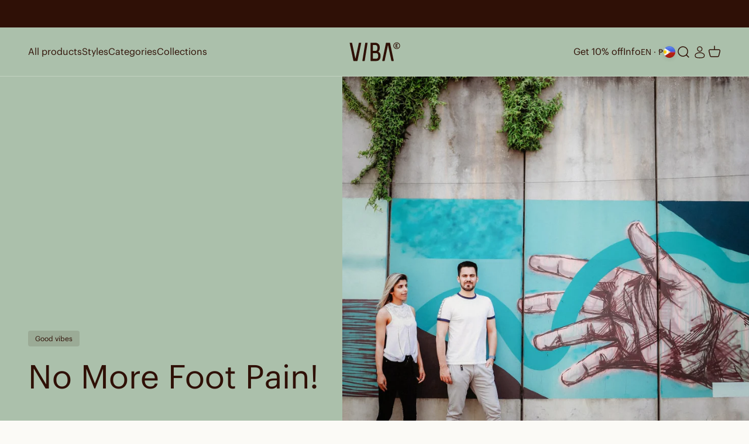

--- FILE ---
content_type: text/css
request_url: https://vibae.com/cdn/shop/t/54/assets/custom.css?v=26497395081443429111765296040
body_size: 4006
content:
/*! CSS to extend the theme.css */.panel__wrapper .h3,.panel__wrapper .h6{font-family:Graphik Web;font-weight:400}.visually-hidden{position:absolute!important;overflow:hidden;clip:rect(0 0 0 0);height:1px;width:1px;margin:-1px;padding:0;border:0}.extra-font{font-family:var(--extra-font-family)}.all-hidden{display:none}/*! Header START */@media screen and (max-width: 699px){.header__secondary-nav .header__icon-list{gap:var(--spacing-1-5)}}.group.orbe-custom-button{width:auto;height:auto;border:none}store-header.header{border-bottom:1px solid rgba(251,250,246,.3)}.header[allow-transparency]:not(.is-filled) .header__wrapper{border-bottom:none}.panel-footer__account-link{margin-inline-start:0!important;display:flex;gap:5px}.panel-footer__localization-wrapper{flex-direction:column;align-items:baseline;border:none;gap:10px}.panel_wrapper svg{vertical-align:bottom}.panel-svg>svg{vertical-align:bottom}.dropdown-menu{top:calc(100% + var(--spacing-4-5) + 11px);box-shadow:none;border:1px solid #E5E3DF}/*! Header END *//*! PDP START */.buy-buttons--multiple{grid-template-columns:unset}.product-gallery__zoom .circle-button:hover svg circle,.product-gallery__zoom .circle-button:hover svg path{stroke:#fff}.block-swatch{background-color:#fff;border:1px solid #ddd;justify-content:center;padding:0;font-size:.85rem;flex:0 0 11.8%}.block-swatch--nonEu{flex:0 0 18%}.non-eu-quickbuy-label{min-width:90px;font-size:12px;padding:0!important}.block-swatch.is-disabled{background-image:linear-gradient(to bottom right,#0000 50%,currentColor 50% calc(50% + 2px),#0000 calc(50% + 2px))!important}@media screen and (max-width: 370px){.block-swatch{flex:0 0 22%}}@media screen and (max-width: 450px){.block-swatch--nonEu{flex:0 0 30%}}@media screen and (min-width:1000px) and (max-width: 1300px){.block-swatch--nonEu{flex:0 0 23%}}.block-swatch.is-disabled{background-color:#f6f1eb;color:rgb(var(--text-color))}.product-info__block-item{--product-info-block-spacing: var(--spacing-4)}.variant-picker{gap:0}.dottedlink{text-decoration:underline;text-decoration-style:dotted;background:transparent!important}.product-gallery{gap:5px}.product-gallery__thumbnail-list{gap:5px;grid-auto-columns:56px;padding-left:5px}.product-info{--product-info-block-spacing: var(--spacing-2)}.rating-text{text-decoration:underline;text-decoration-style:dotted;margin-left:5px}.product-info .rating{gap:var(--spacing-0-5)}.product-info__block-item .accordion .text-with-icon{font-weight:400}.selling_point_text{display:flex;gap:.6em;font-size:.8em}.product-info__selling-points{display:flex;flex-direction:column;gap:.5em;margin-top:1em}@media screen and (min-width: 1000px){.drawer-size-chart{width:1200px!important;max-width:80%}.product-info__selling-points{display:none}}.product-info__product-picker .color-swatch{--swatch-offset: 3px;--swatch-size: var(--spacing-6);margin:6px 1px}.size-exp{align-self:center}:checked+.block-swatch,.block-swatch.is-selected{background-color:rgb(var(--text-color));color:#fff;border:1px solid rgb(var(--text-color))}.selling_points--container{display:flex;justify-content:space-around;padding:var(--spacing-12)}.selling_point{max-width:300px;text-transform:uppercase;text-align:center}@media screen and (min-width: 700px){.rating__star{width:12px;height:12px}}.product-gallery__media-list-wrapper .product-gallery__media-list{gap:5px}.selling_point_icon{width:20px}.product-info__us-tariffs-banner{background-color:#f0f4f8;padding:18px;border-radius:8px;font-size:14px;text-align:left;font-weight:500;margin-bottom:20px}@media screen and (max-width: 999px){.hide_mobile{display:none}}@media screen and (min-width: 1000px){.hide_desktop{display:none}}.block-swatch{position:relative}.block-swatch.is-disabled:after{content:"";position:absolute;top:2px;left:2px;width:16px;height:16px;pointer-events:none;background-image:url("data:image/svg+xml,%3Csvg xmlns='http://www.w3.org/2000/svg' viewBox='0 0 24 24' fill='black'%3E%3Cpath d='M20 4H4a2 2 0 0 0-2 2v12a2 2 0 0 0 2 2h16a2 2 0 0 0 2-2V6a2 2 0 0 0-2-2zm0 2v.01L12 12 4 6.01V6h16zM4 18V8.24l7.4 5.18a1 1 0 0 0 1.2 0L20 8.24V18H4z'/%3E%3C/svg%3E");background-repeat:no-repeat;background-size:100% 100%}:checked+.block-swatch.is-disabled:after{content:"";position:absolute;top:2px;left:2px;width:16x;height:16px;pointer-events:none;background-image:url("data:image/svg+xml,%3Csvg xmlns='http://www.w3.org/2000/svg' viewBox='0 0 24 24' fill='white'%3E%3Cpath d='M20 4H4a2 2 0 0 0-2 2v12a2 2 0 0 0 2 2h16a2 2 0 0 0 2-2V6a2 2 0 0 0-2-2zm0 2v.01L12 12 4 6.01V6h16zM4 18V8.24l7.4 5.18a1 1 0 0 0 1.2 0L20 8.24V18H4z'/%3E%3C/svg%3E");background-repeat:no-repeat;background-size:100% 100%}.product-quick-add{z-index:10}/*! PDP END */.size-localization__btn{margin-right:4px;margin-left:4px;height:fit-content;opacity:60%;color:var(--text-color)}.size-localization__btn--active{opacity:100%}.size-localization__btn--active:after{content:"";display:block;width:100%;border-bottom:1px dotted #2F1006;margin-top:-4px}#us-sizes-property,#uk-sizes-property{display:none}.size-localization__container{display:flex;height:fit-content;margin-left:auto}.inventory--high{display:none}.size-information__container{display:grid;grid-template-columns:max-content auto;margin-block-start:var(--spacing-3);min-height:26px;align-items:center}.size-information__container>button{justify-self:end}usizy-adviser{display:inline-block;white-space:nowrap;overflow:visible}.usz-product{width:auto!important;margin-top:22px;order:-1}.badge--sold-out{background-color:#3e1305}.badge--free-shipping{background-color:#cadcf3;color:var(--text-color)}.has-thumbnail{display:flex;justify-content:flex-start;align-items:center}.subcollection-card{width:max-content}.subcollection-list{grid:var(--collection-list-grid, none);gap:var(--spacing-2)}.current_coll{text-decoration:underline;text-decoration-style:dotted}.collection-list.subcollection-list .collection-card__content-wrapper:first-of-type{padding-left:0}.product-card-gallery{--product-grid: auto / minmax(0, 1fr);--product-gallery-media-list-grid: auto / auto-flow 100%;--product-gallery-media-list-gap: calc(var(--grid-gutter) / 2)}.product-card__figure .product-gallery__thumbnail-list{grid-auto-columns:35px}@media screen and (max-width: 1279px){.product-card__figure .product-gallery__thumbnail-list{grid-auto-columns:25px}.product-card__figure .product-gallery .page-dots--blurred>*{width:var(--spacing-1);height:var(--spacing-1)}}.product-card__figure .product-gallery .page-dots--blurred{margin-inline-start:var(--spacing-1);margin-inline-end:var(--spacing-1);padding:var(--spacing-1) var(--spacing-2);gap:var(--spacing-1) var(--spacing-1-5)}.mega-menu__nav .panel-link__image{margin-right:1em}.mega-menu__nav{align-items:center}.circle-chevron{background-color:transparent}.drawer{padding:0}.panel__wrapper ul li:after{content:"";display:block;width:100%;height:1px;background-color:#efeeec;margin:.7rem 0 0em}.circle-button{border-radius:4px;box-shadow:0 0 0 1px rgb(var(--text-color))}.circle-button:hover{background-color:#3e1305}.circle-button:hover svg{stroke:#fff}.circle-button:hover svg path{fill:#fff}.social_media--heading{margin-bottom:.8rem}.footer__copyright{display:flex;flex-direction:column-reverse;gap:20px;align-items:baseline}.footer__wrapper .footer-newsletter-submit{display:flex}.footer__wrapper .fieldset-with-submit{gap:0}.footer__wrapper .button{border-radius:0 4px 4px 0}.footer__wrapper .fieldset-with-submit .form-control input{border-radius:4px 0 0 4px}.footer_social_media--container{display:flex;align-items:baseline;gap:30px}@media screen and (min-width: 1000px){.footer_logo{order:-1}.footer__copyright{flex-direction:row;justify-content:space-between;width:100%}.social_media--heading{display:none}}.button--outline{box-shadow:0 0 0 1px}.italic{font-style:italic}.square-separator{position:relative;display:inline-block;height:4px;width:4px;margin:0 8px;flex-shrink:0;background:currentColor;vertical-align:middle}.square-separator--block{top:1px;margin-left:12px;margin-right:12px}.square-separator--subdued{opacity:.5}.bold,.badge{font-weight:400}.noMargin{margin:0!important}.col-link{visibility:hidden;transform:translateY(20px);transition:all .2s ease-out;color:#fff;align-self:flex-end;justify-self:flex-start}.col-link svg{vertical-align:middle}.collection-card:hover .col-link{visibility:visible;transform:translateY(0)}.collection-card__subheading{color:#efeeec}.collection-list--shop_now{margin-right:10px}.button,.btn{font-weight:400}.blog-banner-content{grid-template-columns:1fr 1fr;justify-items:start;align-items:end}.blog-banner-content div{text-align:left}.blog_read_now_btn{box-shadow:inset 0 0 0 1px;color:#2f1006;width:fit-content;min-width:150px}.blog-banner .container .scroll-area{padding-bottom:var(--spacing-16);justify-content:flex-start}.blog-filter-list ul li{border-radius:4px}.blog-filter-list ul{gap:10px}.section .accordion-box .accordion{border-style:dashed;border-block-color:#2F1006;border-block-end-width:1px}.facets-drawer__floating-apply .button{background-color:#3e1305}.thumbnail-swatch__view-more{border:0;width:fit-content;margin-left:2px}.multiple-images-with-text__content-with-nav{height:100%}.multiple-images-with-text__content-with-nav div p.h1{margin-top:10px}.font-huge{font-size:clamp(40px,7vw,80px)}.main-heading-font{font-size:clamp(50px,7vw,95px)}.subheading{font-family:var(--extra-font-family)}#insta-feed h2{text-transform:none;font-family:var(--extra-font-family)}#insta-feed img{border-radius:4px!important}.prev-next-buttons{gap:var(--spacing-2)}.store-selector__list{list-style:none;padding:0;margin:0;display:flex;flex-direction:column;margin-top:1.5rem}.store-selector__item{background:none;border:none;padding:1.5rem 1rem;text-align:left;display:flex;justify-content:space-between;text-decoration:none;color:inherit}.store-selector__item.active{font-weight:500;background-color:#fbfaf6;text-decoration:underline}.store_info{display:flex;flex-direction:row;justify-content:space-between;margin-top:1rem}.stores-wrapper{display:flex;flex:1 0 50%;max-width:1600px;justify-self:center}.store-selector{width:35%;background-color:#f6f1eb;padding:var(--spacing-10)}.store{width:65%;padding:var(--spacing-6)}.store-text{padding-top:var(--spacing-6);padding-bottom:var(--spacing-12)}.store_info--heading{font-size:var(--text-h6);padding-bottom:var(--spacing-4)}.store-text h2{padding-bottom:var(--spacing-6);text-transform:none}.store-image{aspect-ratio:1/1;object-fit:cover;max-height:600px;margin:auto;width:100%}.store_info--container{width:50%}.store_description{margin-top:1rem}.store_description p{margin-bottom:15px}@media screen and (max-width: 1000px){.stores-wrapper{flex-direction:column;gap:1rem}.store-selector,.store{width:100%}.store_info{flex-direction:column;gap:2rem}.store{padding:0}.store_info--container{width:100%}}.newsletter-content .form,.footer__block--newsletter .form{gap:0!important}.blog-banner-content .form{gap:0}.blog-banner-content .form .prose{margin-bottom:var(--spacing-4)}@media screen and (min-width: 700px){.fieldset-with-submit button{border-radius:0 4px 4px 0}.fieldset-with-submit input{border-radius:4px 0 0 4px}}.footer__wrapper{display:grid;grid-template-columns:1fr 1.5fr}.footer__aside{grid-column:span 2}.footer__block--text{width:50%}.footer__block-list{display:grid!important}.footer_logo{display:flex;flex-direction:column;gap:var(--footer-block-list-gap)}.footer__block--text{height:123px}.footer__block-list{gap:var(--spacing-10) 0}.footer__block-list .footer__block--newsletter{display:none}.footer_logo .footer__block--newsletter{display:block}@media screen and (max-width: 999px){.footer_logo{grid-column:span 2}.footer__block--text{display:none}.footer__block-list{grid-column:span 2}.footer_social_media--container{gap:0;flex-direction:column}.footer_social_media--container{flex-direction:row;gap:20px}.footer__copyright p{display:none}.footer__block-list .footer__block--newsletter{display:block}.footer_logo .footer__block--newsletter{display:none}}@media screen and (max-width: 450px){.footer_logo img{width:100%}.footer__aside-bottom{display:block}.footer_social_media--container{width:100%;justify-content:space-between}}#stamped-reviews-widget[data-widget-type=carousel]{max-width:1600px!important;font-family:var(--text-font-family)!important}.section #stamped-reviews-widget[data-widget-type=carousel] .stamped-carousel-title{font-family:var(--heading-font-family)!important;font-size:3em;text-transform:uppercase;width:100%}.section #stamped-reviews-widget[data-widget-type=carousel] .stamped-carousel-scroll:before{border:none}#stamped-reviews-widget[data-widget-type=carousel] .block{height:340px!important;box-sizing:border-box;border-radius:4px;padding:0 20px 20px;border:1px solid #3E1305;position:relative;width:24%!important;margin-right:1%}.section #stamped-reviews-widget[data-widget-type=carousel] .stamped-carousel-scroll{height:400px!important}.section #stamped-reviews-widget[data-widget-type=carousel] .stamped-carousel-scroll .block .stamped-reviews-date{position:absolute;top:11px;right:0;color:#2f1006!important;opacity:60%}.section #stamped-reviews-widget[data-widget-type=carousel] .stamped-carousel-scroll .block .stamped-ratings-wrapper{display:flex;flex-direction:column;height:100%;padding:0!important}.section #stamped-reviews-widget[data-widget-type=carousel] .stamped-carousel-scroll .block .stamped-reviews-rating{position:relative;top:0;order:1}.section #stamped-reviews-widget[data-widget-type=carousel] .stamped-carousel-scroll .block .stamped-reviews-image{border:none!important;order:2;height:fit-content!important;background-color:#fbfaf6!important}.section #stamped-reviews-widget[data-widget-type=carousel] .stamped-carousel-scroll .block .stamped-reviews-image img{max-width:100%;max-height:100%;position:static!important;margin:0 auto}.section #stamped-reviews-widget[data-widget-type=carousel] .stamped-carousel-scroll .block .stamped-reviews-product-title{font-size:11px;text-align:center;margin-top:6px;opacity:70%;background-color:#fbfaf6;font-family:var(--text-font-family)!important}.section #stamped-reviews-widget[data-widget-type=carousel] .stamped-carousel-scroll .block .stamped-reviews-message .stamped-reviews-message-block{font-family:var(--text-font-family)!important}.section #stamped-reviews-widget[data-widget-type=carousel] .stamped-carousel-scroll .block .stamped-reviews-product-title .stamped-reviews-link{height:fit-content!important}.section #stamped-reviews-widget[data-widget-type=carousel] .stamped-carousel-scroll .block .stamped-reviews-message{margin-left:0!important;font-size:14px;line-height:1.5;order:4}.section #stamped-reviews-widget[data-widget-type=carousel] .stamped-carousel-scroll .block .stamped-reviews-title{font-size:16px!important;font-weight:400!important;margin:8px 0;white-space:normal;order:3}.section #stamped-reviews-widget[data-widget-type=carousel] .stamped-carousel-scroll .block .stamped-reviews-author{font-size:12,5px!important;font-weight:400!important;color:#2f1006;margin-top:auto!important;margin-left:0!important;order:5}.section #stamped-reviews-widget[data-widget-type=carousel] .stamped-carousel-scroll .block .shopapp-verified{position:absolute;bottom:23px;right:20px}@media screen and ((min-width:751px) and (max-width: 1050px)){.section #stamped-reviews-widget[data-widget-type=carousel] .stamped-carousel-scroll .block{width:32%!important;margin-right:1.5%}}@media screen and (max-width: 750px){.section #stamped-reviews-widget[data-widget-type=carousel] .stamped-carousel-scroll .block{width:48%!important;margin-right:2%;padding:0 15px 15px}.section #stamped-reviews-widget[data-widget-type=carousel] .stamped-carousel-scroll .block .stamped-reviews-date{top:16px}.section #stamped-reviews-widget[data-widget-type=carousel] .stamped-carousel-scroll .block .stamped-reviews-message,.section #stamped-reviews-widget[data-widget-type=carousel] .stamped-carousel-scroll .block .stamped-reviews-author{margin-left:0!important}.section #stamped-reviews-widget[data-widget-type=carousel] .stamped-carousel-scroll .block .stamped-reviews-date{top:7px}.section #stamped-reviews-widget[data-widget-type=carousel]{width:100%!important}.section #stamped-reviews-widget[data-widget-type=carousel] .stamped-carousel-scroll .block .stamped-reviews-date{margin-right:15px!important}.section #stamped-reviews-widget[data-widget-type=carousel] .stamped-carousel-scroll .block .shopapp-verified{right:15px;bottom:20px}}@media screen and (max-width: 450px){.section #stamped-reviews-widget[data-widget-type=carousel] .stamped-carousel-scroll .block{width:97%!important;margin-right:3%}}.section #stamped-main-widget *{font-family:var(--text-font-family)!important}#stamped-main-widget .stamped-review{border-top:1px dotted #5C2614}.stamped-header{display:flex;justify-content:center}.section .stamped-summary-actions-clear,.stamped-summary-actions-mobile-filter,.stamped-summary-actions-newquestion,.stamped-summary-actions-newreview{box-shadow:none!important}.stamped-summary-ratings{padding-left:45px;margin-right:0}.stamped-starrating{margin-top:1em}.section [data-widget-type=minimal] .stamped-summary-starrating i:before,div[data-widget-style*=standard] .stamped-summary-starrating i:before{font-size:18px!important}.summary-overview{display:flex;flex-direction:column;align-items:flex-end;padding-right:10px;justify-content:end}.stamped-summary-caption .stamped-summary-text{margin-top:0}.stamped-starrating{margin-top:1.8em}.section #stamped-main-widget .stamped-summary-text-1 strong{font-size:clamp(60px,7vw,80px);font-family:var(--extra-font-family)!important}.section #stamped-main-widget .stamped-summary-text-1 strong{font-weight:400!important}.section div[data-widget-style*=standard] .summary-rating-title{font-size:16px!important;width:fit-content!important}.section div[data-widget-style*=standard] .summary-rating-title:before{display:none}.stamped-review{display:flex;flex-direction:column;position:relative}.stamped-review-header{order:2;display:flex}.stamped-review-body .stamped-starratings{position:absolute;top:15px}.stamped-review .stamped-review-content{margin-bottom:0}.stamped-review-header .created,.stamped-review-header-byline .created{position:absolute;top:22px;right:0}.section .summary-rating-bar>div{background:#eff575!important}div[data-load-type=continue] ul.stamped-pagination li.next a,div[data-widget-load-type=continue] ul.stamped-pagination li.next a{background-color:#2f1006}div[data-load-type=continue] ul.stamped-pagination li.next a:hover,div[data-widget-load-type=continue] ul.stamped-pagination li.next a:hover{background-color:#fbfaf6}@media screen and (max-width: 750px){.summary-overview{align-items:center}.stamped-summary{display:flex;flex-direction:column}.stamped-summary-ratings{display:none}#stamped-main-widget .stamped-review{border:1px solid #3E1305;padding:20px;border-radius:4px;min-height:200px;justify-content:space-between;margin-bottom:5px}.stamped-review-header .created,.stamped-review-header-byline .created{right:20px}#stamped-main-widget{margin:0!important}.section #stamped-main-widget .stamped-summary-text-1 strong:after{content:"/5";font-size:25px}}.stamped-product-reviews-badge{margin-left:auto}.team_member--card{position:relative;width:100%;aspect-ratio:314 / 420;perspective:800px;cursor:pointer;border-radius:10px;overflow:visible}.team_member--stack{position:relative;width:100%;height:100%}.team_member--image-layer,.team_member--desc-layer{position:absolute;top:0;left:0;right:0;bottom:0;border-radius:10px;transition:all .4s ease}.team_member--image-layer img,.team_member--desc-layer img{width:100%;object-fit:cover;display:block}.team_member--desc-layer{color:#fff;z-index:2;opacity:0;pointer-events:none;padding:10px;display:flex;align-items:center;justify-content:center}.team_member--desc-layer img{border-radius:4px}.team_member--card.toggled .team_member--desc-layer{opacity:1;pointer-events:auto;transform:rotate(2deg) translate(2px,-2px)}.brand-name{text-transform:none}#accordion-filter-v-option-size .checkbox-list{grid-template-columns:auto auto}.size-switcher{margin-bottom:15px}.heading,.h0,.h1,.h2,.h3,.h4,.h5,.h6,.prose :is(h1,h2,h3,h4,h5,h6){line-height:95%}#stamped-reviews-widget[data-widget-type=carousel] .stamped-carousel-title{font-weight:500}.fa-star-half-o:before,.fa-star-o:before,.fa-star:before,.stamped-fa-star-half-o:before,.stamped-fa-star-o:before,.stamped-fa-star:before{font-size:16px!important}.stamped-product-reviews-badge .stamped-badge .stamped-fa-star{width:13px!important}.stamped-badge-caption{border-bottom:1px solid #555;font-size:14px!important}.stamped-badge-caption:before{content:"("}.stamped-badge .stamped-badge-caption[data-reviews][data-label][data-version="2"]:after{content:")"!important}.product-info__block-item[data-block-id=price],.product-info__block-item[data-block-id*=stamped_reviews_star_rating_badge]{display:inline-flex;align-items:center;vertical-align:middle}.product-info__block-item[data-block-type=product-variations]{margin-top:0!important}.product-info__block-item[data-block-id=price]{margin-right:.7rem}@media screen and (max-width: 375px){.rating-with-text{flex-direction:column}.product-info__badge-list{margin-inline-start:0!important}.product-info__block-item[data-block-id*=stamped_reviews_star_rating_badge]{margin-top:0;margin-bottom:25px}}.product-card__info .stamped-product-reviews-badge{margin-left:0!important}.klaviyo-bis{margin-top:10px}.buy-buttons.fabrikator-enabled{gap:0}.fabrikator-shipment-info{padding-top:1em}#klaviyo-bis-button-container{margin-top:10px}navigation-drawer .panel__wrapper li{text-transform:capitalize}.blog-post-card__figure{aspect-ratio:1}navigation-drawer .has-thumbnail{gap:1rem}navigation-drawer .has-thumbnail .panel-link__image{height:auto;border-radius:var(--rounded)}header{margin-top:-1px}.stamped-content form .stamped-starrating{margin:0}.product-info__payment-icons{display:flex;gap:10px;justify-content:center;max-width:100%;overflow:auto}.payment-icon{width:50px;height:30px}.product-info__block-item:has(.product-info__payment-icons){margin-top:0!important}@media screen and (max-width: 450px){.product-info__payment-icons{gap:5px}}
/*# sourceMappingURL=/cdn/shop/t/54/assets/custom.css.map?v=26497395081443429111765296040 */


--- FILE ---
content_type: text/javascript
request_url: https://vibae.com/cdn/shop/t/54/assets/whoosh-script.js?v=174679286648793525751768698052
body_size: 9290
content:
(()=>{var __webpack_modules__={200:(__unused_webpack_module,exports)=>{"use strict";var LoadType,MatchType;Object.defineProperty(exports,"__esModule",{value:!0}),exports.isMobile=exports.isBot=exports.evalScript=exports.getRequestIdleCallback=exports.Optimizer=exports.appBaseUrl=exports.localStorageKey=exports.whooshAppended=exports.MatchType=exports.LoadType=void 0,function(e){e.OnLoad="OnLoad",e.FirstInteraction="FirstInteraction",e.DomContentLoaded="DomContentLoaded",e.Immediately="Immediately",e.Never="Never",e.Timeout="Timeout",e.NetworkIdle="NetworkIdle"}(LoadType||(exports.LoadType=LoadType={})),function(e){e.DOM="DOM",e.DynamicInsert="DynamicInsert"}(MatchType||(exports.MatchType=MatchType={})),exports.whooshAppended="whoosh-appended",exports.localStorageKey="whoosh-data",exports.appBaseUrl="https://app.getwhoosh.ai";class Optimizer{get hasLoaded(){return this._hasLoaded}get loadType(){return this._loadType}get matchType(){return this._matchType}loadOn(e){return this._loadType=e,this}matchOn(e){return this._matchType=e,this}constructor(e){this._matchedNodes=[],this._isOff=!1,this._hasLoaded=!1,this._loadType=LoadType.OnLoad,this.shouldExecuteImmediately=()=>this._isOff||this.loadType==LoadType.Immediately,this._isOff=e}matchesScript(e,t){if(t||(t=this._matchOptions),this._isOff&&!t.matchIfOff)return!1;let n=!1;return(e.src&&(null==t?void 0:t.src)&&e.src.includes(t.src)||e.src&&(null==t?void 0:t.srcRegEx)&&new RegExp(t.srcRegEx).test(e.src)||e.textContent&&(null==t?void 0:t.contentPart)&&e.textContent.includes(t.contentPart)||e.textContent&&(null==t?void 0:t.contentPartRegEx)&&new RegExp(t.contentPartRegEx).test(e.textContent)||e.type&&(null==t?void 0:t.type)&&e.type===t.type||(null==t?void 0:t.queryMatch)&&e.matches(t.queryMatch))&&(n=!0),n&&!this._matchedNodes.find((t=>t.originalElement===e))}matchesCss(e){var t,n,i;if(this._isOff&&!this._matchOptions.matchIfOff)return!1;let o=!1;return(e.href&&(null===(t=this._matchOptions)||void 0===t?void 0:t.href)&&e.href.includes(this._matchOptions.href)||e.rel&&(null===(n=this._matchOptions)||void 0===n?void 0:n.rel)&&e.rel===this._matchOptions.rel||(null===(i=this._matchOptions)||void 0===i?void 0:i.queryMatch)&&e.matches(this._matchOptions.queryMatch))&&(o=!0),o&&!this._matchedNodes.find((t=>t.originalElement===e))}matchesIFrame(e){var t,n;if(this._isOff&&!this._matchOptions.matchIfOff)return!1;let i=!1;return(e.src&&(null===(t=this._matchOptions)||void 0===t?void 0:t.src)&&e.src.includes(this._matchOptions.src)||(null===(n=this._matchOptions)||void 0===n?void 0:n.queryMatch)&&e.matches(this._matchOptions.queryMatch))&&(i=!0),i&&!this._matchedNodes.find((t=>t.originalElement===e))}matchesImage(e){var t,n,i;if(this._isOff&&!this._matchOptions.matchIfOff)return!1;let o=!1;return(e.src&&(null===(t=this._matchOptions)||void 0===t?void 0:t.src)&&e.src.includes(this._matchOptions.src)||e.dataset.src&&(null===(n=this._matchOptions)||void 0===n?void 0:n.src)&&e.dataset.src.includes(this._matchOptions.src)||(null===(i=this._matchOptions)||void 0===i?void 0:i.queryMatch)&&e.matches(this._matchOptions.queryMatch))&&(o=!0),o&&!this._matchedNodes.find((t=>t.originalElement===e))}handleMatch(e,t){var n,i;const o={parent:e.parentElement||document.head,originalElement:e,isAppended:!1};null==t||t(e,o),this.loadType!==LoadType.Never&&(this._matchedNodes.push(o),this.shouldExecuteImmediately()&&(!document.body&&"script"===(null===(n=e.nodeName)||void 0===n?void 0:n.toLocaleLowerCase())&&e instanceof HTMLScriptElement&&(null===(i=e.innerHTML)||void 0===i?void 0:i.includes("document.body"))?document.addEventListener("DOMContentLoaded",this.load.bind(this)):this.load()))}append(e,t){var n;t.dataset.whooshAppended=exports.whooshAppended;const i=()=>{this.loadType===LoadType.DomContentLoaded&&null!=document.body?document.body.appendChild(t):e.parent.appendChild(t)};(null===(n=e.originalElement)||void 0===n?void 0:n.hasAttribute("defer"))&&(t.setAttribute("defer","defer"),this.shouldExecuteImmediately())?document.addEventListener("DOMContentLoaded",i.bind(this)):i()}}exports.Optimizer=Optimizer;const getRequestIdleCallback=()=>{let e=window.requestIdleCallback;return e||(e=e=>{const t=Date.now();return setTimeout((()=>e({didTimeout:!1,timeRemaining:()=>Math.max(0,50-(Date.now()-t))})),3e3),0}),e};exports.getRequestIdleCallback=getRequestIdleCallback;const evalScript=scriptContent=>{try{eval(scriptContent)}catch(e){console.error(`An error occurred while executing delayed script:\n      Error:\n        ${e}\n      Script:\n        ${scriptContent}`)}};exports.evalScript=evalScript;const isBot=()=>{const e=window.navigator.userAgent,t=new RegExp(/bot|crawler|spider|slurp|bing|google|yandex|duckduck|ahrefs|semrush|facebookexternalhit|twitterbot|applebot|linkedinbot|wget|curl/);return!e||t.test(e)};exports.isBot=isBot;const isMobile=()=>{const e=window.innerWidth<=750,t=/Android|iPhone|iPad|iPod|BlackBerry/i.test(navigator.userAgent);return e||t};exports.isMobile=isMobile},930:(e,t,n)=>{"use strict";Object.defineProperty(t,"__esModule",{value:!0}),t.IFrameOptimizer=void 0;const i=n(200);class o extends i.Optimizer{constructor(e,t){super(t),this._matchOptions=e}tryMatch(e){var t;if("iframe"===(null===(t=e.nodeName)||void 0===t?void 0:t.toLocaleLowerCase())&&e instanceof HTMLIFrameElement)return!!this.matchesIFrame(e)&&(e.setAttribute("data-whoosh-src",e.getAttribute("src")),e.removeAttribute("src"),this.handleMatch(e),!0)}load(){this._hasLoaded=!0;for(const e of this._matchedNodes.filter((e=>!e.isAppended)))e.originalElement.setAttribute("src",e.originalElement.getAttribute("data-whoosh-src")),e.isAppended=!0}}t.IFrameOptimizer=o},649:(e,t,n)=>{"use strict";Object.defineProperty(t,"__esModule",{value:!0}),t.ImageOptimizer=void 0;const i=n(200);class o extends i.Optimizer{constructor(e,t){super(t),this._matchOptions=e}tryMatch(e){var t;if("img"===(null===(t=e.nodeName)||void 0===t?void 0:t.toLocaleLowerCase())&&e instanceof HTMLImageElement)return!!this.matchesImage(e)&&(this.handleMatch(e,(e=>{var t,n;e.dataset.src=null!==(t=e.dataset.src)&&void 0!==t?t:e.src,e.dataset.srcset=null!==(n=e.dataset.srcset)&&void 0!==n?n:e.srcset,e.removeAttribute("src"),e.removeAttribute("srcset")})),!0)}load(){this._hasLoaded=!0;for(const e of this._matchedNodes.filter((e=>!e.isAppended)))e.isAppended=!0,e.originalElement.setAttribute("src",e.originalElement.dataset.src),e.originalElement.setAttribute("srcset",e.originalElement.dataset.srcset)}}t.ImageOptimizer=o},513:(e,t,n)=>{"use strict";Object.defineProperty(t,"__esModule",{value:!0}),t.LinkOptimizer=void 0;const i=n(200);class o extends i.Optimizer{constructor(e,t){super(t),this._matchOptions=e}tryMatch(e){var t;if("link"===(null===(t=e.nodeName)||void 0===t?void 0:t.toLocaleLowerCase())&&e instanceof HTMLLinkElement)return!!this.matchesCss(e)&&(e.rel="delayed-css",this.handleMatch(e),!0)}load(){this._hasLoaded=!0;for(const e of this._matchedNodes.filter((e=>!e.isAppended))){e.isAppended=!0;const t=document.createElement("link");t.href=e.originalElement.href,t.rel="stylesheet",this.append(e,t)}}}t.LinkOptimizer=o},118:function(e,t,n){"use strict";var i=this&&this.__createBinding||(Object.create?function(e,t,n,i){void 0===i&&(i=n);var o=Object.getOwnPropertyDescriptor(t,n);o&&!("get"in o?!t.__esModule:o.writable||o.configurable)||(o={enumerable:!0,get:function(){return t[n]}}),Object.defineProperty(e,i,o)}:function(e,t,n,i){void 0===i&&(i=n),e[i]=t[n]}),o=this&&this.__setModuleDefault||(Object.create?function(e,t){Object.defineProperty(e,"default",{enumerable:!0,value:t})}:function(e,t){e.default=t}),s=this&&this.__importStar||function(e){if(e&&e.__esModule)return e;var t={};if(null!=e)for(var n in e)"default"!==n&&Object.prototype.hasOwnProperty.call(e,n)&&i(t,e,n);return o(t,e),t},r=this&&this.__awaiter||function(e,t,n,i){return new(n||(n=Promise))((function(o,s){function r(e){try{c(i.next(e))}catch(e){s(e)}}function a(e){try{c(i.throw(e))}catch(e){s(e)}}function c(e){var t;e.done?o(e.value):(t=e.value,t instanceof n?t:new n((function(e){e(t)}))).then(r,a)}c((i=i.apply(e,t||[])).next())}))};Object.defineProperty(t,"__esModule",{value:!0}),t.AiPrefetchModule=void 0;const a=n(200),c=s(n(106));t.AiPrefetchModule=class{constructor(e,t){this._prefetchingLoaded=!1,this._prefetchingDisabled=!1,this._isOff=!1,this._shopId="0",this._enableTracking=!1,this._isOff=null==e?void 0:e.isOff,this._prefetchingDisabled=null==e?void 0:e.prefetchingDisabled,this._enableTracking=null==e?void 0:e.enableTracking,this._shopId=null==e?void 0:e.shopId,(0,a.isBot)()&&(this._enableTracking=!1),this._isOff=this._isOff||(null==t?void 0:t.whooshOff),this._lcpOptimization=this._isOff||(null==t?void 0:t.lcpOptimization)}onBeforeObserveDocument(){}onDomContentLoaded(){}onLoad(){}onUserInteraction(){this.initPrefetch()}onTimeout(){this.initPrefetch()}onNetworkIdle(){this.initPrefetch()}initPrefetch(){this._isOff||this._prefetchingLoaded||this._prefetchingDisabled||!this._shopId||(this._prefetchingLoaded=!0,c.init(),this._enableTracking&&this.getUrlToPreload().then((e=>{var t;(null==e?void 0:e.nextPageUrl)&&c.preload(e.nextPageUrl,"high"),this._lcpOptimization&&(null===(t=null==e?void 0:e.nextLcpImages)||void 0===t?void 0:t.length)&&e.nextLcpImages.filter((e=>e)).forEach((e=>{const t=document.createElement("link");t.rel="preload",t.as="image",t.href=e,document.head.appendChild(t)}))})).catch((e=>{})))}getUrlToPreload(){var e,t,n;return r(this,void 0,void 0,(function*(){const i=null!==(n=null===(t=null===(e=window.location.pathname)||void 0===e?void 0:e.split("/sandbox/modern"))||void 0===t?void 0:t[1])&&void 0!==n?n:window.location.pathname,o=(0,a.isMobile)()?"Mobile":null,s=yield fetch(`${a.appBaseUrl}/api/shopify-app/shopify-customer/get-next-page-prediction-v2?shopId=${this._shopId}&currentPath=${i}${o?`&deviceType=${o}`:""}`,{method:"GET"});if(s.ok)return yield s.json()}))}}},94:(e,t,n)=>{"use strict";Object.defineProperty(t,"__esModule",{value:!0}),t.AppSequencingModule=void 0;const i=n(200),o=n(930),s=n(649),r=n(513),a=n(39),c=n(566),d=n(412);t.AppSequencingModule=class{constructor(e,t){this._isOff=!1,this._delayedDefinitions=[],this._domDefinitions=null,this._dynamicDefinitions=null,this.mutationCallback=(e,t)=>{e.forEach((e=>{"childList"===e.type&&e.addedNodes.forEach((e=>{var t;if(e instanceof HTMLElement&&(null===(t=null==e?void 0:e.dataset)||void 0===t?void 0:t.whooshAppended)!=i.whooshAppended)for(const t of this.getDomDefinitions())if(t.tryMatch(e))break}))}))},this._observer=new MutationObserver(this.mutationCallback),this._isOff=null==e?void 0:e.isOff,this._isOff=this._isOff||(null==t?void 0:t.whooshOff)}onBeforeObserveDocument(){this._observer.observe(document,{childList:!0,subtree:!0}),this.overrideAppendFunctions()}onDomContentLoaded(){this._observer.disconnect();const e=this._delayedDefinitions.filter((e=>e.loadType===i.LoadType.DomContentLoaded&&!e.hasLoaded));for(const t of e)t.load()}onLoad(){const e=this._delayedDefinitions.filter((e=>e.loadType===i.LoadType.OnLoad&&!e.hasLoaded));for(const t of e)t.load()}onUserInteraction(e){const t=this._delayedDefinitions.filter((e=>e.loadType===i.LoadType.FirstInteraction||e.loadType===i.LoadType.Timeout&&!e.hasLoaded));for(const n of t)n.load(),e()}onTimeout(e){const t=this._delayedDefinitions.filter((e=>e.loadType===i.LoadType.Timeout&&!e.hasLoaded));for(const n of t)n.load(),e()}onNetworkIdle(e){const t=this._delayedDefinitions.filter((e=>e.loadType===i.LoadType.NetworkIdle&&!e.hasLoaded));for(const n of t)n.load(),e()}delayScript(e,t=!1){const n=new d.ScriptOptimizer(e,!t&&this._isOff);return this._delayedDefinitions.push(n),n}delayLink(e){const t=new r.LinkOptimizer(e,this._isOff);return this._delayedDefinitions.push(t),t}lazyLoadSequencedScripts(e){const t=new c.ScriptTypeSequencedOptimizer(e,this._isOff);return this._delayedDefinitions.push(t),t}sequencedScripts(e){const t=new a.ScriptSequencedOptimizer(e,this._isOff);return this._delayedDefinitions.push(t),t}delayIframe(e){const t=new o.IFrameOptimizer(e,this._isOff);return this._delayedDefinitions.push(t),t}optimizeImage(e){const t=new s.ImageOptimizer(e,this._isOff);return this._delayedDefinitions.push(t),t}registerOptimizations(e){for(const t of null!=e?e:[])switch(t.type){case"Script":this.delayScript(t.matchOptions).matchOn(i.MatchType[t.matchType]).loadOn(i.LoadType[t.loadType]);break;case"ScriptSequence":this.sequencedScripts(t.sequenceOptions).matchOn(i.MatchType[t.matchType]).loadOn(i.LoadType[t.loadType]);break;case"Iframe":this.delayIframe(t.matchOptions).matchOn(i.MatchType[t.matchType]).loadOn(i.LoadType[t.loadType])}}getDomDefinitions(){var e;return null!==this._domDefinitions&&0!=this._domDefinitions.length||(this._domDefinitions=null!==(e=this._delayedDefinitions.filter((e=>e.matchType==i.MatchType.DOM)))&&void 0!==e?e:[]),this._domDefinitions}getDynamicDefinitions(){var e;return null!==this._dynamicDefinitions&&0!=this._dynamicDefinitions.length||(this._dynamicDefinitions=null!==(e=this._delayedDefinitions.filter((e=>e.matchType==i.MatchType.DynamicInsert)))&&void 0!==e?e:[]),this._dynamicDefinitions}overrideAppendFunctions(){const e=this,t=Element.prototype.appendChild;Element.prototype.appendChild=function(n){var o;if(n instanceof HTMLElement&&(null===(o=null==n?void 0:n.dataset)||void 0===o?void 0:o.whooshAppended)!=i.whooshAppended){for(const t of e.getDynamicDefinitions())if(t.tryMatch(n))break;return t.call(this,n)}return t.call(this,n)};const n=Element.prototype.insertBefore;Element.prototype.insertBefore=function(t,o){var s;if(t instanceof HTMLElement&&(null===(s=null==t?void 0:t.dataset)||void 0===s?void 0:s.whooshAppended)!=i.whooshAppended){for(const n of e.getDynamicDefinitions())n.tryMatch(t);return n.call(this,t,o)}return n.call(this,t,o)}}}},585:(e,t,n)=>{"use strict";Object.defineProperty(t,"__esModule",{value:!0}),t.WebVitalsTracker=void 0;const i=n(511),o=n(200);t.WebVitalsTracker=class{constructor(e,t){this._shopId="0",this.saveMetric=e=>{var t,n,i;const s=null!==(i=null===(n=null===(t=window.location.pathname)||void 0===t?void 0:t.split("/sandbox/modern"))||void 0===n?void 0:n[1])&&void 0!==i?i:window.location.pathname,r={type:e.name,navigationType:e.navigationType,value:e.value,rating:this.toPascalCase(e.rating),whooshEnabled:!this._whooshData.whooshOff,abTestingSessionId:`${this._whooshData.abTestingSessionId}-${this._whooshData.lcpOptimization?"lcp":"no-lcp"}`,whooshUniqueId:this._whooshData.whooshUniqueId,shopId:this._shopId,pagePath:s,visitId:this._visitId,additionalMetricData:{lcpImageUrl:this.getLcpImageUrl(e)},deviceType:(0,o.isMobile)()?"Mobile":null};fetch(`${o.appBaseUrl}/api/shopify-app/shopify-customer/register-shopify-metric`,{method:"POST",body:JSON.stringify(r),headers:{"Content-Type":"application/json"}})},this.toPascalCase=e=>e.replace(/(^\w|-\w)/g,this.clearAndUpper),this._shopId=e,this._whooshData=t,this._visitId=crypto.randomUUID()}initiateTracking(){(0,i.onCLS)(this.saveMetric),(0,i.onINP)(this.saveMetric),(0,i.onLCP)(this.saveMetric),(0,i.onFCP)(this.saveMetric)}getLcpImageUrl(e){var t;if("LCP"!==e.name)return;const n=e.entries[0];if(n.url)return n.url;const i=n.element,o=i instanceof HTMLImageElement?i:null==i?void 0:i.querySelector("img");return null!==(t=null==o?void 0:o.src)&&void 0!==t?t:null==o?void 0:o.srcset}clearAndUpper(e){return e.replace(/-/,"").toUpperCase()}}},39:(e,t,n)=>{"use strict";Object.defineProperty(t,"__esModule",{value:!0}),t.ScriptSequencedOptimizer=void 0;const i=n(200);class o extends i.Optimizer{constructor(e,t){super(t),this._matchPattern=e}tryMatch(e){var t;if("script"===(null===(t=e.nodeName)||void 0===t?void 0:t.toLocaleLowerCase())&&e instanceof HTMLScriptElement){const t=e.src||e.textContent,n=this.getMatch(e);return!(!n||this._matchedNodes.find((e=>e.src===t))||(e.type="delayed-script",this.handleMatch(e,((e,i)=>{i.src=t,i.type=e.src?"src":"eval",i.order=Number(n.order)})),0))}}load(){this._hasLoaded=!0,this.loadSequenced(this._matchedNodes,Math.min(...this._matchedNodes.map((e=>e.order)),0))}getMatch(e){return this._matchPattern.find((t=>this.matchesScript(e,t.matchOptions)))}loadSequenced(e,t){const n=e.filter((e=>e.order===t));if(!(e.filter((e=>e.order===t-1)).some((e=>!e.isAppended))||e.every((e=>e.isAppended))||(null==n?void 0:n.length)&&n.every((e=>e.isProcessed)))){for(const i of n)if(i.isProcessed=!0,"src"===i.type){const n=document.createElement("script");n.src=i.src;const o=()=>{i.isAppended=!0,this.loadSequenced(e,t+1)};n.onload=o,n.onerror=o,this.append(i,n)}else{const e=document.createElement("script");e.innerHTML=i.originalElement.innerHTML,this.append(i,e),i.isAppended=!0}this.loadSequenced(e,t+1)}}}t.ScriptSequencedOptimizer=o},566:(e,t,n)=>{"use strict";Object.defineProperty(t,"__esModule",{value:!0}),t.ScriptTypeSequencedOptimizer=void 0;const i=n(200);class o extends i.Optimizer{constructor(e,t){super(t),this._matchPattern=e}tryMatch(e){var t;if("script"===(null===(t=e.nodeName)||void 0===t?void 0:t.toLocaleLowerCase())&&e instanceof HTMLScriptElement){const t=e.src||e.textContent,n=this._matchPattern.replace("*",""),i=e.type.toString().replace(n,"");return!(!e.type.includes(n)||!i||isNaN(Number(i))||this._matchedNodes.find((e=>e.src===t))||(e.type="delayed-script",this.handleMatch(e,((e,n)=>{n.src=t,n.type=e.src?"src":"eval",n.order=Number(i)})),0))}}load(){this._hasLoaded=!0,this.loadSequenced(this._matchedNodes,Math.min(...this._matchedNodes.map((e=>e.order)),0))}loadSequenced(e,t){const n=e.filter((e=>e.order===t));if(!(e.filter((e=>e.order===t-1)).some((e=>!e.isAppended))||e.every((e=>e.isAppended))||(null==n?void 0:n.length)&&n.every((e=>e.isProcessed)))){for(const i of n)if(i.isProcessed=!0,"src"===i.type){const n=document.createElement("script");n.src=i.src;const o=()=>{i.isAppended=!0,this.loadSequenced(e,t+1)};n.onload=o,n.onerror=o,this.append(i,n)}else{const e=document.createElement("script");e.innerHTML=i.originalElement.innerHTML,this.append(i,e),i.isAppended=!0}this.loadSequenced(e,t+1)}}}t.ScriptTypeSequencedOptimizer=o},412:(e,t,n)=>{"use strict";Object.defineProperty(t,"__esModule",{value:!0}),t.ScriptOptimizer=void 0;const i=n(200);class o extends i.Optimizer{constructor(e,t){super(t),this._matchOptions=e}tryMatch(e){var t;if("script"===(null===(t=e.nodeName)||void 0===t?void 0:t.toLocaleLowerCase())&&e instanceof HTMLScriptElement){const t=e.src||e.textContent;return!!this.matchesScript(e)&&(e.type="delayed-script",this.handleMatch(e,((n,i)=>{i.src=t,i.type=e.src?"src":"eval"})),!0)}}load(){this._hasLoaded=!0;for(const e of this._matchedNodes.filter((e=>!e.isAppended)))if(e.isAppended=!0,"src"===e.type){const t=document.createElement("script");t.src=e.src,this.append(e,t)}else{const t=`loaded-class-${Math.random()}`.replace(".","");e.originalElement.classList.add(t),this.loadScriptElement(e,t)}}loadScriptElement(e,t){if(this.shouldExecuteImmediately()&&!document.querySelector(`.${t}`))setTimeout((()=>this.loadScriptElement(e,t)),5);else{const t=document.createElement("script");t.innerHTML=e.originalElement.innerHTML,t.className=e.originalElement.className,this.append(e,t)}}}t.ScriptOptimizer=o},472:(e,t)=>{"use strict";Object.defineProperty(t,"__esModule",{value:!0}),t.validateTimestamp=void 0,t.validateTimestamp=function(){const e=new Date("2026-01-20 01:00:51Z");return new Date<e}},794:(e,t,n)=>{"use strict";Object.defineProperty(t,"__esModule",{value:!0}),t.WhooshOptimizer=void 0;const i=n(200),o=n(585);t.WhooshOptimizer=class{constructor(e){var t,n,s,r,a;this._modules=[],this._eventListeners={},this._loadedListeners=[],this._isOff=!1,this._enableTracking=!1,this._appendedCss=[],this._offPercentage=0,this._shopId="0",this._hasAttachedToCart=!1,this._isOff=null==e?void 0:e.isOff,this._enableTracking=null==e?void 0:e.enableTracking,this._offPercentage=null!==(t=null==e?void 0:e.offPercentage)&&void 0!==t?t:0,this._shopId=null==e?void 0:e.shopId,this._abTestingSessionId=null!==(n=null==e?void 0:e.abTestingSessionId)&&void 0!==n?n:"initial-ab-test",this._abTestForce=null==e?void 0:e.abTestForce,this._lcpOptimizationForce=e.lcpOptimizationForce,((null===(s=null===window||void 0===window?void 0:window.Shopify)||void 0===s?void 0:s.designMode)||"unpublished"===(null===(a=null===(r=null===window||void 0===window?void 0:window.Shopify)||void 0===r?void 0:r.theme)||void 0===a?void 0:a.role)||(0,i.isBot)())&&(this._enableTracking=!1),this._enableTracking&&(this.initTracking(this._isOff),e.enablePageVisitTracking&&this.trackVisit()),this._enableTracking&&e.enableWebVitalsTracking&&new o.WebVitalsTracker(this._shopId,this._whooshData).initiateTracking()}getWhooshData(){return this._whooshData}registerModule(e){this._modules.push(e)}trackVisit(){var e,t,n,o;if(!this._whooshData.whooshUniqueId)return;let s=null;(null===(e=document.referrer)||void 0===e?void 0:e.startsWith(location.origin))&&(s=document.referrer.replace(location.origin,"")?document.referrer.replace(location.origin,""):"/");const r=null!==(o=null===(n=null===(t=window.location.pathname)||void 0===t?void 0:t.split("/sandbox/modern"))||void 0===n?void 0:n[1])&&void 0!==o?o:window.location.pathname;fetch(`${i.appBaseUrl}/api/shopify-app/shopify-customer/register-shopify-event`,{method:"POST",body:JSON.stringify({shopifyEvent:"PageViewed",whooshUniqueId:this._whooshData.whooshUniqueId,shopId:this._shopId,whooshEnabled:!this._whooshData.whooshOff,timeZone:Intl.DateTimeFormat().resolvedOptions().timeZone,refererPath:s,pagePath:r,language:window.navigator.language,userAgent:window.navigator.userAgent,offPercentage:this._whooshData.offPercentage,abTestingSessionId:this._abTestingSessionId}),headers:{"Content-type":"application/json; charset=UTF-8"}})}initTracking(e){const t=this.getCustomerId(),n=localStorage.getItem(i.localStorageKey);let o=JSON.parse(n||"{}");o&&o.customerId===t||(o={whooshOff:this.shouldBeOff(),lcpOptimization:this.shouldOptimizeLcp(),customerId:t,whooshUniqueId:crypto.randomUUID(),offPercentage:this._offPercentage,createdAtUtc:(new Date).toISOString()}),((new Date).getUTCMonth()!=new Date(o.createdAtUtc).getUTCMonth()||this._abTestForce)&&(o.offPercentage=this._offPercentage,o.whooshOff=this.shouldBeOff(),o.lcpOptimization=this.shouldOptimizeLcp(),o.createdAtUtc=(new Date).toISOString()),o.abTestingSessionId=this._abTestingSessionId,o.whooshUniqueId||(o.whooshUniqueId=crypto.randomUUID()),this._whooshData=o,localStorage.setItem(i.localStorageKey,JSON.stringify(o)),this._isOff=e||o.whooshOff}observeDocument(){for(const e of this._modules)e.onBeforeObserveDocument();document.addEventListener("DOMContentLoaded",this.onDomContentLoaded.bind(this)),"complete"===document.readyState?this.onLoad(void 0):window.addEventListener("load",this.onLoad.bind(this))}appendCss(e,t,n=!1){if(this._isOff&&!n)return;const i=document.createElement("style");i.setAttribute("type","text/css"),i.appendChild(document.createTextNode(e)),document.head.appendChild(i),this._appendedCss.push({element:i,removeOn:t})}appendHtml(e){this._isOff||document.write(e)}getCustomerId(){return this.getCookie("_shopify_y")}shouldBeOff(){return this._abTestForce?"off"===this._abTestForce:Math.random()<this._offPercentage/100}shouldOptimizeLcp(){return this._abTestForce?"off"===this._abTestForce:"on"===this._lcpOptimizationForce||"off"!==this._lcpOptimizationForce&&Math.random()<.5}getCookie(e){let t=document.cookie.split(";");for(let n=0;n<t.length;n++){let i=t[n].trim();if(i.startsWith(e+"="))return i.substring(e.length+1)}return null}interceptLoadedEvents(){const e=document.addEventListener,t=(e,t)=>{const n="load"===e?this._loadEventData:this._domContentLoadedEventData;this._loadedListeners.push({func:()=>t.bind(this)(n),id:Math.random().toString(16).slice(2).toString()})},n=function(n,i,o){"load"!==n&&"DOMContentLoaded"!==n?this?(this.f=e,this.f(n,i,o)):e.bind(this)(n,i,o):t(n,i)};document.addEventListener=n,window.addEventListener=n}executeInterceptedEvents(){const e=[];this._loadedListeners.forEach((t=>{t.func(),e.push(t.id)})),e.forEach((e=>{const t=this._loadedListeners.findIndex((t=>t.id===e));this._loadedListeners.splice(t,1)}))}onDomContentLoaded(e){this._domContentLoadedEventData=e;for(const e of this._modules)e.onDomContentLoaded();for(const e of this._appendedCss)if(e.removeOn===i.LoadType.DomContentLoaded){e.element.remove();const t=this._appendedCss.findIndex((t=>t===e));this._appendedCss.splice(t,1)}}onLoad(e){this._loadEventData=e,this.interceptLoadedEvents();for(const e of this._modules)e.onLoad();setTimeout((()=>{this.executeInterceptedEvents(),requestAnimationFrame((()=>{setTimeout((()=>this.onTimeout()),5e3),this.attachFirstInteractionEventListeners(),(0,i.getRequestIdleCallback)()((()=>setTimeout((()=>this.onNetworkIdle()),5e3)))}))}),10)}onUserInteraction(){for(const e of this._modules)e.onUserInteraction((()=>this.executeInterceptedEvents()));setTimeout((()=>{this.removeFirstInteractionEventListeners()}),5e3),this.attachWhooshUniqueIdToShopifyCart()}onTimeout(){for(const e of this._modules)e.onTimeout((()=>this.executeInterceptedEvents()))}onNetworkIdle(){for(const e of this._modules)e.onNetworkIdle((()=>this.executeInterceptedEvents()))}attachFirstInteractionEventListeners(){this._eventListeners.mousemove=this.onUserInteraction.bind(this),this._eventListeners.scroll=this.onUserInteraction.bind(this),this._eventListeners.keydown=this.onUserInteraction.bind(this),this._eventListeners.click=this.onUserInteraction.bind(this),this._eventListeners.touchstart=this.onUserInteraction.bind(this);for(const e in this._eventListeners)if(Object.prototype.hasOwnProperty.call(this._eventListeners,e)){const t=this._eventListeners[e];document.addEventListener(e,t)}}removeFirstInteractionEventListeners(){for(const e in this._eventListeners)if(Object.prototype.hasOwnProperty.call(this._eventListeners,e)){const t=this._eventListeners[e];document.removeEventListener(e,t)}}attachWhooshUniqueIdToShopifyCart(){var e;if(this._hasAttachedToCart)return;this._hasAttachedToCart=!0;const t={attributes:{whooshUniqueId:null===(e=this._whooshData)||void 0===e?void 0:e.whooshUniqueId}};fetch("/cart/update.js",{method:"POST",headers:{"Content-Type":"application/json"},body:JSON.stringify(t)})}}},106:(e,t,n)=>{"use strict";n.r(t),n.d(t,{init:()=>u,preload:()=>b});let i,o,s,r,a,c,d=null,l=65,h=new Set;function u(){const e=document.createElement("link").relList;if(!e.supports("prefetch")||!e.supports("modulepreload"))return;const t="instantVaryAccept"in document.body.dataset||"Shopify"in window,n=navigator.userAgent.indexOf("Chrome/");if(n>-1&&(d=parseInt(navigator.userAgent.substring(n+7))),t&&d&&d<110)return;if(i="none",HTMLScriptElement.supports&&HTMLScriptElement.supports("speculationrules")){const e=document.body.dataset.instantSpecrules;"prerender"==e?i="prerender":"no"!=e&&(i="prefetch")}const a="instantMousedownShortcut"in document.body.dataset;o="instantAllowQueryString"in document.body.dataset,s="instantAllowExternalLinks"in document.body.dataset,r="instantWhitelist"in document.body.dataset;let c=!1,h=!1,u=!1;if("instantIntensity"in document.body.dataset){const e=document.body.dataset.instantIntensity;if("mousedown"!=e||a||(c=!0),"mousedown-only"!=e||a||(c=!0,h=!0),"viewport"==e){const e=document.documentElement.clientWidth*document.documentElement.clientHeight<45e4,t=navigator.connection&&navigator.connection.saveData,n=navigator.connection&&navigator.connection.effectiveType&&navigator.connection.effectiveType.includes("2g");e&&!t&&!n&&(u=!0)}"viewport-all"==e&&(u=!0);const t=parseInt(e);isNaN(t)||(l=t)}const _={capture:!0,passive:!0};if(h?document.addEventListener("touchstart",f,_):document.addEventListener("touchstart",p,_),c||document.addEventListener("mouseover",m,_),c&&document.addEventListener("mousedown",v,_),a&&document.addEventListener("mousedown",y,_),u){let e=window.requestIdleCallback;e||(e=e=>{e()}),e((function(){const e=new IntersectionObserver((t=>{t.forEach((t=>{if(t.isIntersecting){const n=t.target;e.unobserve(n),b(n.href)}}))}));document.querySelectorAll("a").forEach((t=>{T(t)&&e.observe(t)}))}),{timeout:1500})}}function p(e){a=e;const t=e.target.closest("a");T(t)&&b(t.href,"high")}function f(e){a=e}function m(e){if(g(e))return;if(!("closest"in e.target))return;const t=e.target.closest("a");T(t)&&(t.addEventListener("mouseout",_,{passive:!0}),c=setTimeout((()=>{b(t.href,"high"),c=null}),l))}function v(e){if(g(e))return;const t=e.target.closest("a");T(t)&&b(t.href,"high")}function _(e){e.relatedTarget&&e.target.closest("a")==e.relatedTarget.closest("a")||c&&(clearTimeout(c),c=null)}function y(e){if(g(e))return;const t=e.target.closest("a");if(e.which>1||e.metaKey||e.ctrlKey)return;if(!t)return;t.addEventListener("click",(function(e){1337!=e.detail&&e.preventDefault()}),{capture:!0,passive:!1,once:!0});const n=new MouseEvent("click",{view:window,bubbles:!0,cancelable:!1,detail:1337});t.dispatchEvent(n)}function g(e){return!(!a||!e)&&(e.target==a.target&&e.timeStamp-a.timeStamp<2500)}function T(e){if(e&&e.href&&(!r||"instant"in e.dataset)){if(e.origin!=location.origin&&(!s&&!("instant"in e.dataset)||!d))return;if(["http:","https:"].includes(e.protocol)&&("http:"!=e.protocol||"https:"!=location.protocol)&&(o||!e.search||"instant"in e.dataset)&&!(e.hash&&e.pathname+e.search==location.pathname+location.search||"noInstant"in e.dataset))return!0}}function b(e,t="auto"){h.has(e)||("none"!=i?function(e){const t=document.createElement("script");t.type="speculationrules",t.textContent=JSON.stringify({[i]:[{source:"list",urls:[e]}]}),document.head.appendChild(t)}(e):function(e,t="auto"){const n=document.createElement("link");n.rel="prefetch",n.href=e,n.fetchPriority=t,n.as="document",document.head.appendChild(n)}(e,t),h.add(e))}},511:function(e,t){!function(e){"use strict";var t,n,i,o,s,r=-1,a=function(e){addEventListener("pageshow",(function(t){t.persisted&&(r=t.timeStamp,e(t))}),!0)},c=function(){var e=self.performance&&performance.getEntriesByType&&performance.getEntriesByType("navigation")[0];if(e&&e.responseStart>0&&e.responseStart<performance.now())return e},d=function(){var e=c();return e&&e.activationStart||0},l=function(e,t){var n=c(),i="navigate";return r>=0?i="back-forward-cache":n&&(document.prerendering||d()>0?i="prerender":document.wasDiscarded?i="restore":n.type&&(i=n.type.replace(/_/g,"-"))),{name:e,value:void 0===t?-1:t,rating:"good",delta:0,entries:[],id:"v4-".concat(Date.now(),"-").concat(Math.floor(8999999999999*Math.random())+1e12),navigationType:i}},h=function(e,t,n){try{if(PerformanceObserver.supportedEntryTypes.includes(e)){var i=new PerformanceObserver((function(e){Promise.resolve().then((function(){t(e.getEntries())}))}));return i.observe(Object.assign({type:e,buffered:!0},n||{})),i}}catch(e){}},u=function(e,t,n,i){var o,s;return function(r){t.value>=0&&(r||i)&&((s=t.value-(o||0))||void 0===o)&&(o=t.value,t.delta=s,t.rating=function(e,t){return e>t[1]?"poor":e>t[0]?"needs-improvement":"good"}(t.value,n),e(t))}},p=function(e){requestAnimationFrame((function(){return requestAnimationFrame((function(){return e()}))}))},f=function(e){document.addEventListener("visibilitychange",(function(){"hidden"===document.visibilityState&&e()}))},m=function(e){var t=!1;return function(){t||(e(),t=!0)}},v=-1,_=function(){return"hidden"!==document.visibilityState||document.prerendering?1/0:0},y=function(e){"hidden"===document.visibilityState&&v>-1&&(v="visibilitychange"===e.type?e.timeStamp:0,T())},g=function(){addEventListener("visibilitychange",y,!0),addEventListener("prerenderingchange",y,!0)},T=function(){removeEventListener("visibilitychange",y,!0),removeEventListener("prerenderingchange",y,!0)},b=function(){return v<0&&(v=_(),g(),a((function(){setTimeout((function(){v=_(),g()}),0)}))),{get firstHiddenTime(){return v}}},w=function(e){document.prerendering?addEventListener("prerenderingchange",(function(){return e()}),!0):e()},O=[1800,3e3],L=function(e,t){t=t||{},w((function(){var n,i=b(),o=l("FCP"),s=h("paint",(function(e){e.forEach((function(e){"first-contentful-paint"===e.name&&(s.disconnect(),e.startTime<i.firstHiddenTime&&(o.value=Math.max(e.startTime-d(),0),o.entries.push(e),n(!0)))}))}));s&&(n=u(e,o,O,t.reportAllChanges),a((function(i){o=l("FCP"),n=u(e,o,O,t.reportAllChanges),p((function(){o.value=performance.now()-i.timeStamp,n(!0)}))})))}))},I=[.1,.25],E=0,M=1/0,S=0,C=function(e){e.forEach((function(e){e.interactionId&&(M=Math.min(M,e.interactionId),S=Math.max(S,e.interactionId),E=S?(S-M)/7+1:0)}))},D=function(){return t?E:performance.interactionCount||0},k=function(){"interactionCount"in performance||t||(t=h("event",C,{type:"event",buffered:!0,durationThreshold:0}))},P=[],x=new Map,A=0,q=[],N=function(e){if(q.forEach((function(t){return t(e)})),e.interactionId||"first-input"===e.entryType){var t=P[P.length-1],n=x.get(e.interactionId);if(n||P.length<10||e.duration>t.latency){if(n)e.duration>n.latency?(n.entries=[e],n.latency=e.duration):e.duration===n.latency&&e.startTime===n.entries[0].startTime&&n.entries.push(e);else{var i={id:e.interactionId,latency:e.duration,entries:[e]};x.set(i.id,i),P.push(i)}P.sort((function(e,t){return t.latency-e.latency})),P.length>10&&P.splice(10).forEach((function(e){return x.delete(e.id)}))}}},z=function(e){var t=self.requestIdleCallback||self.setTimeout,n=-1;return e=m(e),"hidden"===document.visibilityState?e():(n=t(e),f(e)),n},U=[200,500],F=[2500,4e3],j={},B=[800,1800],H=function e(t){document.prerendering?w((function(){return e(t)})):"complete"!==document.readyState?addEventListener("load",(function(){return e(t)}),!0):setTimeout(t,0)},R={passive:!0,capture:!0},W=new Date,$=function(e,t){n||(n=t,i=e,o=new Date,K(removeEventListener),V())},V=function(){if(i>=0&&i<o-W){var e={entryType:"first-input",name:n.type,target:n.target,cancelable:n.cancelable,startTime:n.timeStamp,processingStart:n.timeStamp+i};s.forEach((function(t){t(e)})),s=[]}},J=function(e){if(e.cancelable){var t=(e.timeStamp>1e12?new Date:performance.now())-e.timeStamp;"pointerdown"==e.type?function(e,t){var n=function(){$(e,t),o()},i=function(){o()},o=function(){removeEventListener("pointerup",n,R),removeEventListener("pointercancel",i,R)};addEventListener("pointerup",n,R),addEventListener("pointercancel",i,R)}(t,e):$(t,e)}},K=function(e){["mousedown","keydown","touchstart","pointerdown"].forEach((function(t){return e(t,J,R)}))},Z=[100,300];e.CLSThresholds=I,e.FCPThresholds=O,e.FIDThresholds=Z,e.INPThresholds=U,e.LCPThresholds=F,e.TTFBThresholds=B,e.onCLS=function(e,t){t=t||{},L(m((function(){var n,i=l("CLS",0),o=0,s=[],r=function(e){e.forEach((function(e){if(!e.hadRecentInput){var t=s[0],n=s[s.length-1];o&&e.startTime-n.startTime<1e3&&e.startTime-t.startTime<5e3?(o+=e.value,s.push(e)):(o=e.value,s=[e])}})),o>i.value&&(i.value=o,i.entries=s,n())},c=h("layout-shift",r);c&&(n=u(e,i,I,t.reportAllChanges),f((function(){r(c.takeRecords()),n(!0)})),a((function(){o=0,i=l("CLS",0),n=u(e,i,I,t.reportAllChanges),p((function(){return n()}))})),setTimeout(n,0))})))},e.onFCP=L,e.onFID=function(e,t){t=t||{},w((function(){var o,r=b(),c=l("FID"),d=function(e){e.startTime<r.firstHiddenTime&&(c.value=e.processingStart-e.startTime,c.entries.push(e),o(!0))},p=function(e){e.forEach(d)},v=h("first-input",p);o=u(e,c,Z,t.reportAllChanges),v&&(f(m((function(){p(v.takeRecords()),v.disconnect()}))),a((function(){var r;c=l("FID"),o=u(e,c,Z,t.reportAllChanges),s=[],i=-1,n=null,K(addEventListener),r=d,s.push(r),V()})))}))},e.onINP=function(e,t){"PerformanceEventTiming"in self&&"interactionId"in PerformanceEventTiming.prototype&&(t=t||{},w((function(){var n;k();var i,o=l("INP"),s=function(e){z((function(){e.forEach(N);var t=function(){var e=Math.min(P.length-1,Math.floor((D()-A)/50));return P[e]}();t&&t.latency!==o.value&&(o.value=t.latency,o.entries=t.entries,i())}))},r=h("event",s,{durationThreshold:null!==(n=t.durationThreshold)&&void 0!==n?n:40});i=u(e,o,U,t.reportAllChanges),r&&(r.observe({type:"first-input",buffered:!0}),f((function(){s(r.takeRecords()),i(!0)})),a((function(){A=D(),P.length=0,x.clear(),o=l("INP"),i=u(e,o,U,t.reportAllChanges)})))})))},e.onLCP=function(e,t){t=t||{},w((function(){var n,i=b(),o=l("LCP"),s=function(e){t.reportAllChanges||(e=e.slice(-1)),e.forEach((function(e){e.startTime<i.firstHiddenTime&&(o.value=Math.max(e.startTime-d(),0),o.entries=[e],n())}))},r=h("largest-contentful-paint",s);if(r){n=u(e,o,F,t.reportAllChanges);var c=m((function(){j[o.id]||(s(r.takeRecords()),r.disconnect(),j[o.id]=!0,n(!0))}));["keydown","click"].forEach((function(e){addEventListener(e,(function(){return z(c)}),{once:!0,capture:!0})})),f(c),a((function(i){o=l("LCP"),n=u(e,o,F,t.reportAllChanges),p((function(){o.value=performance.now()-i.timeStamp,j[o.id]=!0,n(!0)}))}))}}))},e.onTTFB=function(e,t){t=t||{};var n=l("TTFB"),i=u(e,n,B,t.reportAllChanges);H((function(){var o=c();o&&(n.value=Math.max(o.responseStart-d(),0),n.entries=[o],i(!0),a((function(){n=l("TTFB",0),(i=u(e,n,B,t.reportAllChanges))(!0)})))}))}}(t)}},__webpack_module_cache__={};function __webpack_require__(e){var t=__webpack_module_cache__[e];if(void 0!==t)return t.exports;var n=__webpack_module_cache__[e]={exports:{}};return __webpack_modules__[e].call(n.exports,n,n.exports,__webpack_require__),n.exports}__webpack_require__.d=(e,t)=>{for(var n in t)__webpack_require__.o(t,n)&&!__webpack_require__.o(e,n)&&Object.defineProperty(e,n,{enumerable:!0,get:t[n]})},__webpack_require__.o=(e,t)=>Object.prototype.hasOwnProperty.call(e,t),__webpack_require__.r=e=>{"undefined"!=typeof Symbol&&Symbol.toStringTag&&Object.defineProperty(e,Symbol.toStringTag,{value:"Module"}),Object.defineProperty(e,"__esModule",{value:!0})};var __webpack_exports__={};(()=>{"use strict";const e=__webpack_require__(200),t=__webpack_require__(118),n=__webpack_require__(94),i=__webpack_require__(472),o=__webpack_require__(794);!function(){var s,r;if("undefined"==typeof MutationObserver||null===MutationObserver)return;if(!(0,i.validateTimestamp)())return;const a={isOff:null===(s=null===location||void 0===location?void 0:location.search)||void 0===s?void 0:s.includes("whoosh=disable"),enableTracking:!(null===(r=null===location||void 0===location?void 0:location.search)||void 0===r?void 0:r.includes("whooshTracking=disable")),enablePageVisitTracking:!0,enableWebVitalsTracking:!0,offPercentage:10,shopId:"77"},c=new o.WhooshOptimizer(a),d=c.getWhooshData(),l=new n.AppSequencingModule(a,d);l.delayScript({type:"lazyload-whoosh-fi",matchIfOff:!0}).matchOn(e.MatchType.DOM).loadOn(e.LoadType.FirstInteraction),l.delayScript({contentPart:"asyncLoad()"}).matchOn(e.MatchType.DOM).loadOn(e.LoadType.FirstInteraction),l.registerOptimizations([{"type":"Script","matchOptions":{"src":"fbevents.js"},"matchType":"DOM","loadType":"FirstInteraction","sequenceOptions":[]},{"type":"Script","matchOptions":{"src":"config.gorgias.chat/bundle-loader"},"matchType":"DOM","loadType":"FirstInteraction","sequenceOptions":[]},{"type":"Script","matchOptions":{"src":"rebuy.js"},"matchType":"DOM","loadType":"FirstInteraction","sequenceOptions":[]},{"type":"Script","matchOptions":{"src":"clarity.js"},"matchType":"DynamicInsert","loadType":"FirstInteraction","sequenceOptions":[]},{"type":"Script","matchOptions":{"src":"klaviyo.js?company_id"},"matchType":"DOM","loadType":"FirstInteraction","sequenceOptions":[]},{"type":"Script","matchOptions":{"contentPart":"window._klOnsite"},"matchType":"DOM","loadType":"FirstInteraction","sequenceOptions":[]},{"type":"Script","matchOptions":{"src":"assets/shopify_pay"},"matchType":"DOM","loadType":"FirstInteraction","sequenceOptions":[]}]),c.registerModule(l),c.registerModule(new t.AiPrefetchModule(a,d)),c.observeDocument()}()})()})();
//# sourceMappingURL=whoosh-app-everything.js.map